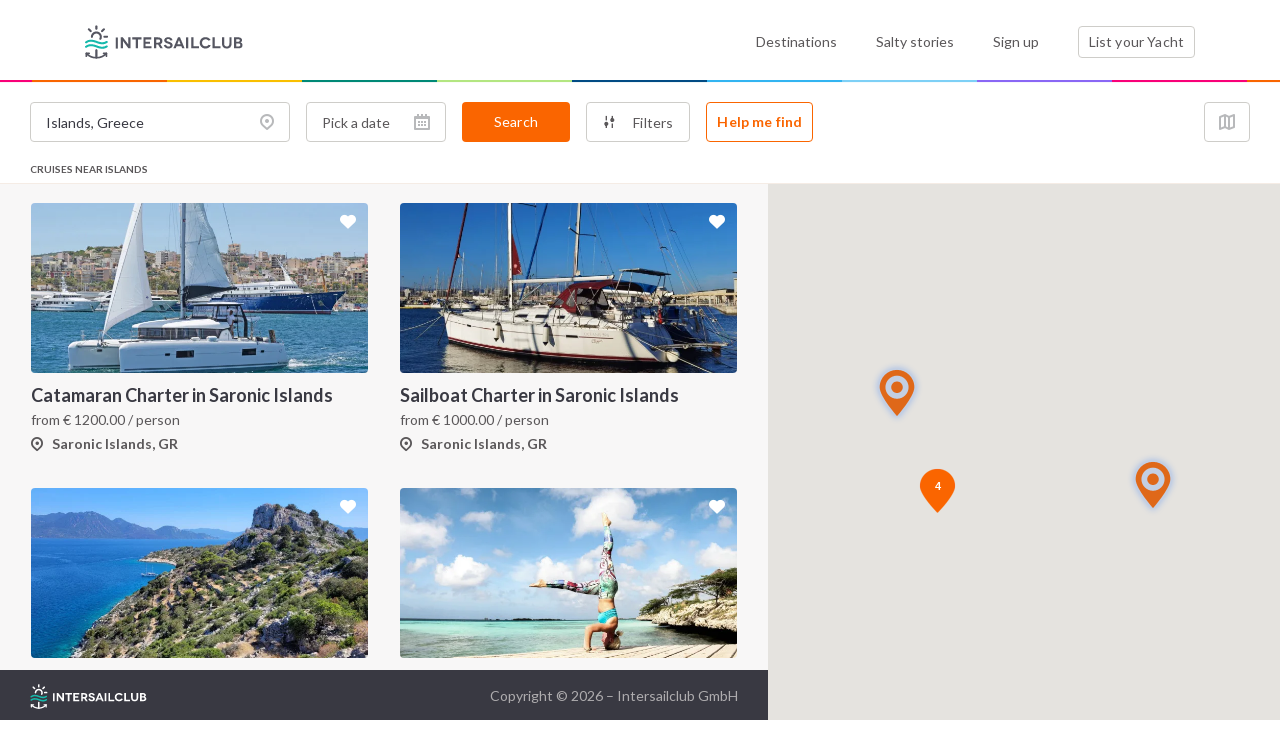

--- FILE ---
content_type: text/html; charset=UTF-8
request_url: https://intersailclub.com/cruises-near-Islands-Greece,3951.html
body_size: 12395
content:
<!DOCTYPE html>
<html lang="en" >

<head>
    <link rel="preconnect" href="https://d34638zy4ixwnu.cloudfront.net">
    <link rel="preconnect" href="https://fonts.googleapis.com">
    <link rel="preconnect" href="https://fonts.gstatic.com" crossorigin>
    <link rel="preconnect" href="https://www.googletagmanager.com" crossorigin>
    <link rel="preconnect" href="https://consent.cookiefirst.com" crossorigin>

    

    <title>Cruises near Islands - IntersailClub</title>
    <meta http-equiv="Content-Type" content="text/html; charset=UTF-8" >
<meta name="robots" content="index, follow" >
<meta name="googlebot" content="noodp" >
<meta name="description" content="Islands, Greece offers cruises, sailing trips, yacht and cabin charters with various prices and options to choose from by IntersailClub" >
    <meta name="viewport" content="width=device-width, initial-scale=1.0">
    <meta http-equiv="X-UA-Compatible" content="IE=edge,chrome=1">
    <meta name="google-site-verification" content="Yio-kNugZ4gnF3IjOboU4dXKyemk4lgRTAOPjj_A_Tc" />
    <meta name="google-site-verification" content="MTKmWWWmUo0b5UpPGeIeB4Y9mX_rIZqkIx79t-abliw" />
    <meta name="alexaVerifyID" content="xnZffTZyPUwtjeK6RTTQOp5A3YU" />

    <link
        href="https://fonts.googleapis.com/css2?family=Lato:ital,wght@0,300;0,400;0,700;0,900;1,400;1,700&display=swap"
        rel="stylesheet">
    <link rel="shortcut icon" href="/favicon.ico" />

    <link href="https://intersailclub.comcruises-near-Islands-Greece,3951.html" rel="canonical" >
<link href="//f.intersailclub.com/css/min/2829570c3564a3b7e6b8039b51a0f451.css" media rel="stylesheet" type="text/css" >

    <script>window.dataLayer = window.dataLayer || [];</script>
<script src='https://js.sentry-cdn.com/8553369a2c0b4c64888a9ca905f12d07.min.js' crossorigin="anonymous"></script>

<script>(function(w,d,s,l,i){w[l]=w[l]||[];w[l].push({'gtm.start':
        new Date().getTime(),event:'gtm.js'});var f=d.getElementsByTagName(s)[0],
    j=d.createElement(s),dl=l!='dataLayer'?'&l='+l:'';j.async=true;j.src=
    'https://www.googletagmanager.com/gtm.js?id='+i+dl;f.parentNode.insertBefore(j,f);
})(window,document,'script','dataLayer','GTM-5NNL3N');</script>


<script type="text/javascript">window["qfQueue"] = window["qfQueue"] || [];function qfReady(fn) { (typeof (qf) !== 'undefined') ? fn() : window["qfQueue"].push(fn) }let i18n = { };</script>
<script defer="defer" src="//f.intersailclub.com/js/min/56ecd3acdd94f00ae3523ff86b8d9d04.js"></script>

    

</head>

<body class="">

    
<noscript><iframe src="https://www.googletagmanager.com/ns.html?id=GTM-5NNL3N"
                  height="0" width="0" style="display:none;visibility:hidden"></iframe></noscript>


    <script type="text/javascript">//<![CDATA[
    function mapLoadedTrigger() {qfReady(function () {$('body').trigger('mapLoaded');});}function iscInit() {var iscMap = document.createElement("script");iscMap.src = "https://maps.googleapis.com/maps/api/js?key=AIzaSyCY6lZKUc_6YAhd5ws57Jzqs0vToQg5DBk&v=3.exp&libraries=geometry&callback=mapLoadedTrigger";iscMap.type = "text/javascript";document.body.appendChild(iscMap);}if (window.addEventListener) {window.addEventListener("load", iscInit, false);} else if (window.attachEvent) {window.attachEvent("onload", iscInit);} else { window.onload = iscInit }
//]]></script>

<script type="text/javascript">//<![CDATA[
qfReady(function () {qf.user.cookieName = 'iscu';qf.user.googleClientId = '860043428295-620oltqqd13sla2vttr96p88moquvk2p.apps.googleusercontent.com';qf.user.loginRedirectCookieName = 'iscurd';qf.config.filesDomain = '//d34638zy4ixwnu.cloudfront.net';qf.common.facebookAppId = '534083400038462';qf.common.facebookChannelUrl = '//intersailclub.com/channel.php';qf.common.recaptcha_public_key = '6LdyyPQSAAAAAFyBJz5zulmav29rHGxO5qnW95Xo';qf.common.isNewDesign = '1';qf.commonNewDesign.staticDomain = '//f.intersailclub.com/new-design';qf.common.stripePublicKey = 'pk_live_51HmzjRDjRle6rVjJ2gVQED7CK0OenfUzJRjT6O3TI9j4dCqdvgrmxNWRL40ApZXmUH9bBHtttGPKryCO3vkvvwzk002SEOPo1s';});
//]]></script>




    <header class="main--header header">
        <div class="container">
            <div class="row">
                <div class="col-6 col-md-3">
                    <a href="/" class="headerLogo">
                        <img src="//f.intersailclub.com/new-design/i/logo.svg" width="158" height="34" alt="INTERSAILCLUB"
                            class="logo--component">
                    </a>
                </div>
                <div class="col-6 d-md-none _text-right">
                    <button class="burger--menu mainNavToggler"></button>
                </div>
                <div class="col-md-9 static--elem _margined">
                    <div class="nav--content">
                        <nav class="main--nav">
                            <ul class="list">
                                <li class="item">
                                    <a href="/sailing-destinations.html"
                                        class="nav--link ">Destinations</a>
                                </li>
                                <li class="item">
                                    <a href="/blog/" class="nav--link">Salty stories</a>
                                </li>
                                <li class="item loginArea">
                                    <a href="" class="nav--link loginTrigger">
                                                                                    Sign up
                                        
                                    </a>
                                </li>
                                <li class="item logged " style="display: none">
                                </li>
                                <li class="item">
                                    <a href="/list-your-yacht.html"
                                        class="btn--component -bordered">List your Yacht <span
                                            class="boatCounter d-md-none"></span></a>
                                </li>
                            </ul>
                        </nav>
                    </div>
                </div>
            </div>
        </div>
    </header>

    <main>
        <div class="search--container _topmobilespace">
    <form method="get" action="/index/search" class="d-flex searchForm">
    <input type="hidden" name="page" value="1"/>
    <div class="filters--panel">
        <div class="d-md-flex">
            <div class="search">
                <label class="control--label d-none d-xxl-block">Search</label>

                <div class="d-md-flex">
                    <input type="hidden" name="tag_id" value="3951" />
                    <input type="hidden" name="ctn_id" value="0" />
                    <input type="hidden" name="adm_id" value="0" />

                    <div class="search--component -destination">
                        <input type="text" placeholder="Choose destination" name="destination"
                               class="form--control -sm -search destination autocomplete"
                               value="Islands, Greece">
                        <span class="icon">
                            <i class="icon-pin"></i>
                        </span>
                    </div>
                    <div class="d-flex">
                        <div class="search--component -date">
                            <input type="text" name="desktop_date" placeholder="Pick a date"
                                   class="form--control -sm -search mydates date d-none d-md-block"
                                   value="" data-target-name="date"/>
                            <input type="date" name="date"
                                   placeholder="Pick a date"
                                   class="form--control -sm -search d-md-none"
                                   value="" />
                            <span class="icon">
                                <i class="icon-calendar-2"></i>
                            </span>
                        </div>

                        <div class="search--component -btn">
                                <button type="submit" class="btn--component -secondary -fullwidth doSearchTrigger">
                                Search
                            </button>
                        </div>
                    </div>
                </div>
            </div>
            <div class="filters--container">
                <label class="control--label d-none d-xxl-block">Filters</label>
                <div class="d-flex">
                    <div class="filter--component d-none d-xxl-block">
                        <button type="button" class="btn--component -bordered -filter filtersToggler">
                            Price
                        </button>
                        <input type="hidden"  name="priceFrom" id="priceFrom" value="3">
                        <input type="hidden"  name="priceTo" id="priceTo" value="28000">
                        <div class="dropdown--component -price">
                            <div class="filters--category--group">
                                <label class="control--label">SELECT PRICE RANGE <span class="priceForChoiceText"></span></label>
<div class="range--slider">
    <div id="rangeSlider"></div>
    <div class="price">
        <span id="rangeSliderLowerValue"></span>
        -
        <span id="rangeSliderUpperValue"></span>
    </div>
</div>
<div class="dropdown--checkboxes--container">
            <div class="checkboxcontainer">
            <label for="choice_PERSON" class="travelwith--label -secondary">
                <input type="radio" id="choice_PERSON"
                       name="priceFor" value="PERSON"
                       checked
                       class="radioinput radioBtn" />
                <span class="checkmark"></span>

                <span class="icon icon-single"></span>
                <span class="text">Person</span>
                <span class="border"></span>
            </label>
        </div>
            <div class="checkboxcontainer">
            <label for="choice_BOAT" class="travelwith--label -secondary">
                <input type="radio" id="choice_BOAT"
                       name="priceFor" value="BOAT"
                       
                       class="radioinput radioBtn" />
                <span class="checkmark"></span>

                <span class="icon icon-sailboat"></span>
                <span class="text">Entire Boat</span>
                <span class="border"></span>
            </label>
        </div>
            <div class="checkboxcontainer">
            <label for="choice_CABIN" class="travelwith--label -secondary">
                <input type="radio" id="choice_CABIN"
                       name="priceFor" value="CABIN"
                       
                       class="radioinput radioBtn" />
                <span class="checkmark"></span>

                <span class="icon icon-cabin"></span>
                <span class="text">Cabin</span>
                <span class="border"></span>
            </label>
        </div>
    
</div>
                                <div class="filters--btn--container">
                                    <button type="button" class="link clearPriceFilterTrigger">
                                        Clear
                                    </button>
                                    <button type="button" class="link -highlighted applyPriceFilterTrigger">
                                        Apply
                                    </button>
                                </div>
                            </div>
                        </div>
                    </div>

                    <div class="filter--component d-none d-xxl-block">
                        <button type="button" class="btn--component -bordered -filter filtersToggler">
                            Boat type
                        </button>
                        <div class="dropdown--component">
                            <div class="filters--category--group">
    <label class="control--label">Main categories</label>
            <div class="checkbox--component -filters">
            <input id="boatTypeCategories_1" type="checkbox"
                   name="boatTypeCategories[]" value="1"
                   
                   class="input"/>
            <label for="boatTypeCategories_1" class="label">
                Sailboat
            </label>
        </div>
            <div class="checkbox--component -filters">
            <input id="boatTypeCategories_2" type="checkbox"
                   name="boatTypeCategories[]" value="2"
                   
                   class="input"/>
            <label for="boatTypeCategories_2" class="label">
                Motorboat
            </label>
        </div>
            <div class="checkbox--component -filters">
            <input id="boatTypeCategories_3" type="checkbox"
                   name="boatTypeCategories[]" value="3"
                   
                   class="input"/>
            <label for="boatTypeCategories_3" class="label">
                Luxury Boat
            </label>
        </div>
            <div class="checkbox--component -filters">
            <input id="boatTypeCategories_4" type="checkbox"
                   name="boatTypeCategories[]" value="4"
                   
                   class="input"/>
            <label for="boatTypeCategories_4" class="label">
                Catamaran
            </label>
        </div>
            <div class="checkbox--component -filters">
            <input id="boatTypeCategories_5" type="checkbox"
                   name="boatTypeCategories[]" value="5"
                   
                   class="input"/>
            <label for="boatTypeCategories_5" class="label">
                River Boat
            </label>
        </div>
            <div class="checkbox--component -filters">
            <input id="boatTypeCategories_6" type="checkbox"
                   name="boatTypeCategories[]" value="6"
                   
                   class="input"/>
            <label for="boatTypeCategories_6" class="label">
                Motor Yacht
            </label>
        </div>
            <div class="checkbox--component -filters">
            <input id="boatTypeCategories_7" type="checkbox"
                   name="boatTypeCategories[]" value="7"
                   
                   class="input"/>
            <label for="boatTypeCategories_7" class="label">
                Gulet
            </label>
        </div>
            <div class="checkbox--component -filters">
            <input id="boatTypeCategories_8" type="checkbox"
                   name="boatTypeCategories[]" value="8"
                   
                   class="input"/>
            <label for="boatTypeCategories_8" class="label">
                Small Ship
            </label>
        </div>
    
</div>
<div class="filters--category--group">
    <label class="control--label">DETAILED</label>
    
</div>

                        </div>
                    </div>

                    <div class="filter--component -sm d-none d-xxl-block">
                        <button type="button" class="btn--component -bordered -filter -icon filtersToggler">
                            <span class="icon-filters"></span>
                        </button>
                        <div class="dropdown--component">
                            <div class="filters--category--group">
            <label class="control--label">Cruise type</label>
    
            <div class="checkbox--component -filters">
            <input id="2" type="checkbox"
                   name="cruiseTypes[]" class="input"
                   
                   value="2"/>
            <label for="2" class="label">Special</label>
        </div>
            <div class="checkbox--component -filters">
            <input id="3" type="checkbox"
                   name="cruiseTypes[]" class="input"
                   
                   value="3"/>
            <label for="3" class="label">Deal</label>
        </div>
            <div class="checkbox--component -filters">
            <input id="4" type="checkbox"
                   name="cruiseTypes[]" class="input"
                   
                   value="4"/>
            <label for="4" class="label">Flotilla</label>
        </div>
    
</div>
                            <div class="filters--category--group">
            <label class="control--label">Crew</label>
    
            <div class="checkbox--component -filters">
            <input id="skipper" type="checkbox"
                   name="skipper" class="input simpleCheckboxChanger"
                   
                   value="1"/>
            <label for="skipper" class="label">Skipper</label>
        </div>
            <div class="checkbox--component -filters">
            <input id="chefOnBoard" type="checkbox"
                   name="chefOnBoard" class="input simpleCheckboxChanger"
                   
                   value="1"/>
            <label for="chefOnBoard" class="label">Cook</label>
        </div>
            <div class="checkbox--component -filters">
            <input id="extraCrew" type="checkbox"
                   name="extraCrew" class="input simpleCheckboxChanger"
                   
                   value="1"/>
            <label for="extraCrew" class="label">Extra crew</label>
        </div>
            <div class="checkbox--component -filters">
            <input id="bareBoat" type="checkbox"
                   name="bareBoat" class="input simpleCheckboxChanger"
                   
                   value="1"/>
            <label for="bareBoat" class="label">Bareboat</label>
        </div>
    
</div>
                            <div class="filters--category--group">
            <label class="control--label">Amenities</label>
    
            <div class="checkbox--component -filters">
            <input id="privateBathroom" type="checkbox"
                   name="privateBathroom" class="input simpleCheckboxChanger"
                   
                   value="1" />
            <label for="privateBathroom" class="label">Private bathroom</label>
        </div>
            <div class="checkbox--component -filters">
            <input id="airConditioning" type="checkbox"
                   name="airConditioning" class="input simpleCheckboxChanger"
                   
                   value="1" />
            <label for="airConditioning" class="label">Air conditioning</label>
        </div>
            <div class="checkbox--component -filters">
            <input id="scubaDiving" type="checkbox"
                   name="scubaDiving" class="input simpleCheckboxChanger"
                   
                   value="1" />
            <label for="scubaDiving" class="label">Scuba diving</label>
        </div>
    
</div>


                        </div>
                    </div>

                    <div class="all--filters--toggler d-xxl-none">
                        <span class="d-md-none counter--primary numberFilters">0</span>
                        <button type="button" class="btn--component -bordered -filter" data-toggle="modal" data-target="#showAllFilters">
                            <span class="icon-filters"></span>
                            <span class="all--filters--text">Filters</span>
                        </button>
                    </div>

                    <button type="button" class="btn--component -borderedsecondary checkItineraryAvailabilityTrigger d-none d-md-block" data-ask-availability="1">
                        Help me find
                    </button>
                </div>
            </div>
            <div class="close--map">
                <button type="button" class="btn--component -bordered -filter mapToggler d-none d-lg-block">
                    <span class="close--map--btn">
                        <span class="icon"><span class="icon-map"></span></span>
                        <span class="text">Close Map</span>
                    </span>
                </button>
            </div>
        </div>


        <div class="active--filters activeFilterContainer" style="display: none;">
            <div class="title">
               <label class="control--label _mb-0">Active filters</label>
            </div>
            <div class="activeFilterAppend">

            </div>
            <button type="button" class="clear--filters clearAllFilters">Clear all filters</button>
        </div>
    </div>

</form>

<div class="modal fade modal--component -mobilefullscreen" tabindex="-1" role="dialog" id="showAllFilters">
    <form method="get" action="/index/search" class="modalSearchForm">
        <div class="modal-dialog modal--dialog" role="document">
            <div class="modal-content modal--content">
                <div class="modal-header modal--header">
                    <div class="btnwrapper">
                        <button type="button" class="close modal--close--button -sm" data-dismiss="modal"
                                aria-label="Close">
                            <span aria-hidden="true">&times;</span>
                        </button>
                    </div>
                    <h5 class="modal-title modal--title">Filters</h5>
                </div>
                <div class="modal-body modal--body d-flex flex-column">

                    <div class="filters--list--container">
                        <button type="button" class="filters--category--toggler mobileFiltersBtn">Price</button>
                        <div class="filters" style="display: none;">
                            <label class="control--label">SELECT PRICE RANGE <span class="priceForChoiceText"></span></label>
<div class="range--slider">
    <div id="mobile-rangeSlider"></div>
    <div class="price">
        <span id="mobile-rangeSliderLowerValue"></span>
        -
        <span id="mobile-rangeSliderUpperValue"></span>
    </div>
</div>
<div class="dropdown--checkboxes--container">
            <div class="checkboxcontainer">
            <label for="mobile-choice_PERSON" class="travelwith--label -secondary">
                <input type="radio" id="mobile-choice_PERSON"
                       name="priceFor" value="PERSON"
                       checked
                       class="radioinput radioBtn" />
                <span class="checkmark"></span>

                <span class="icon icon-single"></span>
                <span class="text">Person</span>
                <span class="border"></span>
            </label>
        </div>
            <div class="checkboxcontainer">
            <label for="mobile-choice_BOAT" class="travelwith--label -secondary">
                <input type="radio" id="mobile-choice_BOAT"
                       name="priceFor" value="BOAT"
                       
                       class="radioinput radioBtn" />
                <span class="checkmark"></span>

                <span class="icon icon-sailboat"></span>
                <span class="text">Entire Boat</span>
                <span class="border"></span>
            </label>
        </div>
            <div class="checkboxcontainer">
            <label for="mobile-choice_CABIN" class="travelwith--label -secondary">
                <input type="radio" id="mobile-choice_CABIN"
                       name="priceFor" value="CABIN"
                       
                       class="radioinput radioBtn" />
                <span class="checkmark"></span>

                <span class="icon icon-cabin"></span>
                <span class="text">Cabin</span>
                <span class="border"></span>
            </label>
        </div>
    
</div>
                        </div>
                    </div>

                    <div class="filters--list--container">
                        <button type="button" class="filters--category--toggler mobileFiltersBtn">Boat type</button>
                        <div class="filters" style="display: none;">
                            <div class="filters--category--group">
    <label class="control--label">Main categories</label>
            <div class="checkbox--component -filters">
            <input id="mobile-boatTypeCategories_1" type="checkbox"
                   name="boatTypeCategories[]" value="1"
                   
                   class="input"/>
            <label for="mobile-boatTypeCategories_1" class="label">
                Sailboat
            </label>
        </div>
            <div class="checkbox--component -filters">
            <input id="mobile-boatTypeCategories_2" type="checkbox"
                   name="boatTypeCategories[]" value="2"
                   
                   class="input"/>
            <label for="mobile-boatTypeCategories_2" class="label">
                Motorboat
            </label>
        </div>
            <div class="checkbox--component -filters">
            <input id="mobile-boatTypeCategories_3" type="checkbox"
                   name="boatTypeCategories[]" value="3"
                   
                   class="input"/>
            <label for="mobile-boatTypeCategories_3" class="label">
                Luxury Boat
            </label>
        </div>
            <div class="checkbox--component -filters">
            <input id="mobile-boatTypeCategories_4" type="checkbox"
                   name="boatTypeCategories[]" value="4"
                   
                   class="input"/>
            <label for="mobile-boatTypeCategories_4" class="label">
                Catamaran
            </label>
        </div>
            <div class="checkbox--component -filters">
            <input id="mobile-boatTypeCategories_5" type="checkbox"
                   name="boatTypeCategories[]" value="5"
                   
                   class="input"/>
            <label for="mobile-boatTypeCategories_5" class="label">
                River Boat
            </label>
        </div>
            <div class="checkbox--component -filters">
            <input id="mobile-boatTypeCategories_6" type="checkbox"
                   name="boatTypeCategories[]" value="6"
                   
                   class="input"/>
            <label for="mobile-boatTypeCategories_6" class="label">
                Motor Yacht
            </label>
        </div>
            <div class="checkbox--component -filters">
            <input id="mobile-boatTypeCategories_7" type="checkbox"
                   name="boatTypeCategories[]" value="7"
                   
                   class="input"/>
            <label for="mobile-boatTypeCategories_7" class="label">
                Gulet
            </label>
        </div>
            <div class="checkbox--component -filters">
            <input id="mobile-boatTypeCategories_8" type="checkbox"
                   name="boatTypeCategories[]" value="8"
                   
                   class="input"/>
            <label for="mobile-boatTypeCategories_8" class="label">
                Small Ship
            </label>
        </div>
    
</div>
<div class="filters--category--group">
    <label class="control--label">DETAILED</label>
    
</div>

                        </div>
                    </div>

                    <div class="filters--list--container">
                        <button type="button" class="filters--category--toggler mobileFiltersBtn">Cruise type</button>
                        <div class="filters" style="display: none;">
                            <div class="filters--category--group">
    
            <div class="checkbox--component -filters">
            <input id="mobile-2" type="checkbox"
                   name="cruiseTypes[]" class="input"
                   
                   value="2"/>
            <label for="mobile-2" class="label">Special</label>
        </div>
            <div class="checkbox--component -filters">
            <input id="mobile-3" type="checkbox"
                   name="cruiseTypes[]" class="input"
                   
                   value="3"/>
            <label for="mobile-3" class="label">Deal</label>
        </div>
            <div class="checkbox--component -filters">
            <input id="mobile-4" type="checkbox"
                   name="cruiseTypes[]" class="input"
                   
                   value="4"/>
            <label for="mobile-4" class="label">Flotilla</label>
        </div>
    
</div>
                        </div>
                    </div>

                    <div class="filters--list--container">
                        <button type="button" class="filters--category--toggler mobileFiltersBtn">Crew</button>
                        <div class="filters" style="display: none;">
                            <div class="filters--category--group">
    
            <div class="checkbox--component -filters">
            <input id="mobile-skipper" type="checkbox"
                   name="skipper" class="input simpleCheckboxChanger"
                   
                   value="1"/>
            <label for="mobile-skipper" class="label">Skipper</label>
        </div>
            <div class="checkbox--component -filters">
            <input id="mobile-chefOnBoard" type="checkbox"
                   name="chefOnBoard" class="input simpleCheckboxChanger"
                   
                   value="1"/>
            <label for="mobile-chefOnBoard" class="label">Cook</label>
        </div>
            <div class="checkbox--component -filters">
            <input id="mobile-extraCrew" type="checkbox"
                   name="extraCrew" class="input simpleCheckboxChanger"
                   
                   value="1"/>
            <label for="mobile-extraCrew" class="label">Extra crew</label>
        </div>
            <div class="checkbox--component -filters">
            <input id="mobile-bareBoat" type="checkbox"
                   name="bareBoat" class="input simpleCheckboxChanger"
                   
                   value="1"/>
            <label for="mobile-bareBoat" class="label">Bareboat</label>
        </div>
    
</div>
                        </div>
                    </div>

                    <div class="filters--list--container">
                        <button type="button" class="filters--category--toggler mobileFiltersBtn">Amenities</button>
                        <div class="filters" style="display: none;">
                            <div class="filters--category--group">
    
            <div class="checkbox--component -filters">
            <input id="mobile-privateBathroom" type="checkbox"
                   name="privateBathroom" class="input simpleCheckboxChanger"
                   
                   value="1" />
            <label for="mobile-privateBathroom" class="label">Private bathroom</label>
        </div>
            <div class="checkbox--component -filters">
            <input id="mobile-airConditioning" type="checkbox"
                   name="airConditioning" class="input simpleCheckboxChanger"
                   
                   value="1" />
            <label for="mobile-airConditioning" class="label">Air conditioning</label>
        </div>
            <div class="checkbox--component -filters">
            <input id="mobile-scubaDiving" type="checkbox"
                   name="scubaDiving" class="input simpleCheckboxChanger"
                   
                   value="1" />
            <label for="mobile-scubaDiving" class="label">Scuba diving</label>
        </div>
    
</div>


                        </div>
                    </div>

                    <div class="filters--modal--btns">
                        <button type="button" class="link--component cancelModalFilters">
                            Cancel
                        </button>
                        <button type="button" class="btn--component -secondary -inmodal applyModalFilters">
                            Apply filters
                        </button>
                    </div>

                </div>
            </div>
        </div>
    </form>
</div>

</div>
<div>
            <h1 id="searchHeader" class="control--label" style="margin-left: 30px">Cruises near Islands</h1>
    
</div>
<div class="cruises--list--bg">
    <div class="cruises--list--container">
        <div class="cruises--list cruseListScrollContainer">
            <div class="results">
                <div class="cruisesList row resultContainerAppend">
                    




    <div class="single--cruise--box">
                    



<a
		class="cruises--list--block cruiseBlock  Model_Cruise_Itinerary-1667 itineraryList normal"
		target="_blank" href="/yacht-cabin-charter/catamaran-charter-in-saronic-islands,1667.html"
		data-color="#"
		data-id="1667"
		data-track="wlkfFqouoCx|Zrcv@f\\jn@rnHb|LzQ`i@d}Dx~DfrFvgZ`Eguh@jSg{A|Qa]lzBcpAt{L~oDkfBs{QtjFsvF|z@kcAtuL}kAd~Tr_d@drFrw]fhDnrEi}Fith@{{Yov_@}uLjlAyhHp|Hcuf@a_Okt[mwZ"
		data-lat="37.5875850"
		data-lng="23.4373600"
		data-title="Catamaran Charter in Saronic Islands"
		data-selector="Model_Cruise_Itinerary-1667"
		data-itemType="Itinerary"
		data-supplier-id="312"
		data-supplier="Istion"
		data-location="Saronic Islands, GR"
		data-length="7"
		data-boat-type="Catamaran"
		data-price="1200.00" 
		
>
	<div class="cruises--tag">
			        
	        
	        
		
	</div>
	<button type="button" class="favorite--cruise loginTrigger favouriteTrigger" data-itn-id="1667" ></button>
	<div class="imgcontainer" style="background-image: url('//d34638zy4ixwnu.cloudfront.net/layouts/6/5/5/655979b918e5ff05a61f0d8771c2c825-ea572-fill-660-440.jpeg');">
		<div class="cruise--details">
							<div class="details">
					<span class="icon-sailboat"></span>
					<span class="text">
						Catamaran
					</span>
				</div>
				<div class="details">
					<span class="icon-calendar-2"></span>
					<span class="text">
						7 days trip
					</span>
				</div>
			
		</div>
	</div>
	<div class="textbox">
		<h2 class="title">Catamaran Charter in Saronic Islands</h2>
		<div class="cost">
			
	        


						from  <span class="eur">€</span> <span>1200.00</span> / person   
			
		</div>
		<div class="location">
			<span class="icon-pin"></span>
			<span class="text">Saronic Islands, GR</span>
		</div>
	</div>





</a>
        
    </div>
    
    
    <div class="single--cruise--box">
                    



<a
		class="cruises--list--block cruiseBlock  Model_Cruise_Itinerary-1808 itineraryList normal"
		target="_blank" href="/yacht-cabin-charter/catamaran-charter-in-saronic-islands,1808.html"
		data-color="#"
		data-id="1808"
		data-track="wlkfFqouoCzkZrcv@dm@jn@hiGpqMpz@p|AxyDzuBfrFvgZ}Zguh@rLasCtz@uaB`hCl]t{LdxB_tB}vOtjFsvF|z@kcA|pMotA|bTdhd@drFrw]|uDtaGyzH}qg@ivXcfc@oaLljB_sHp|Hcuf@a_Okt[mwZ"
		data-lat="37.5864921"
		data-lng="23.4335834"
		data-title="Sailboat Charter in Saronic Islands"
		data-selector="Model_Cruise_Itinerary-1808"
		data-itemType="Itinerary"
		data-supplier-id="425"
		data-supplier="Paralos Yachts"
		data-location="Saronic Islands, GR"
		data-length="14"
		data-boat-type="Sailboat"
		data-price="1000.00" 
		
>
	<div class="cruises--tag">
			        
	        
	        
		
	</div>
	<button type="button" class="favorite--cruise loginTrigger favouriteTrigger" data-itn-id="1808" ></button>
	<div class="imgcontainer" style="background-image: url('//d34638zy4ixwnu.cloudfront.net/layouts/4/4/d/44d036413e6c67b0e7ed463df95aa77a-b02a2-fill-660-440.jpg');">
		<div class="cruise--details">
							<div class="details">
					<span class="icon-sailboat"></span>
					<span class="text">
						Sailboat
					</span>
				</div>
				<div class="details">
					<span class="icon-calendar-2"></span>
					<span class="text">
						14 days trip
					</span>
				</div>
			
		</div>
	</div>
	<div class="textbox">
		<h2 class="title">Sailboat Charter in Saronic Islands</h2>
		<div class="cost">
			
	        


						from  <span class="eur">€</span> <span>1000.00</span> / person   
			
		</div>
		<div class="location">
			<span class="icon-pin"></span>
			<span class="text">Saronic Islands, GR</span>
		</div>
	</div>





</a>
        
    </div>
    
    
    <div class="single--cruise--box">
                    



<a
		class="cruises--list--block cruiseBlock  Model_Cruise_Itinerary-1840 itineraryList normal"
		target="_blank" href="/yacht-cabin-charter/gulet-cabin-charter-in-greek-waters-in-the-saron,1840.html"
		data-color="#"
		data-id="1840"
		data-track="uqufFwvknCz_AbzD`Dh}Fsb@fp@}gBq|Bv^vaBnD`{@nb@pxAxb[fmW`r[hhV_Kiac@`vE_gK|fCq_BlzPe_@ltBvg@}kBglA__ScT_~MlxIgwAcsOifAnyCu~D~eBalYtfBa{Ee_@cpEmkP"
		data-lat="37.7407271"
		data-lng="23.3235318"
		data-title="Gulet Cabin Charter in Greek waters in the Saronic Islands"
		data-selector="Model_Cruise_Itinerary-1840"
		data-itemType="Itinerary"
		data-supplier-id="433"
		data-supplier="Beyond Blue Sailing"
		data-location="Saronic Islands, GR"
		data-length="7"
		data-boat-type="Gulet"
		data-price="1780.00" 
		
>
	<div class="cruises--tag">
			        
	        
	        
		
	</div>
	<button type="button" class="favorite--cruise loginTrigger favouriteTrigger" data-itn-id="1840" ></button>
	<div class="imgcontainer" style="background-image: url('//d34638zy4ixwnu.cloudfront.net/layouts/5/5/f/55fd42351e32af472aff69774b141299-01870-fill-660-440.jpg');">
		<div class="cruise--details">
							<div class="details">
					<span class="icon-sailboat"></span>
					<span class="text">
						Gulet
					</span>
				</div>
				<div class="details">
					<span class="icon-calendar-2"></span>
					<span class="text">
						7 days trip
					</span>
				</div>
			
		</div>
	</div>
	<div class="textbox">
		<h2 class="title">Gulet Cabin Charter in Greek waters in the Saronic Islands</h2>
		<div class="cost">
			
	        


						from  <span class="eur">€</span> <span>1780.00</span> / person   
			
		</div>
		<div class="location">
			<span class="icon-pin"></span>
			<span class="text">Saronic Islands, GR</span>
		</div>
	</div>





</a>
        
    </div>
    
    
    <div class="single--cruise--box">
                    



<a
		class="cruises--list--block cruiseBlock  Model_Cruise_Itinerary-1937 itineraryList normal"
		target="_blank" href="/yacht-cabin-charter/find-harmony-in-greece-yoga-sailing-retreat-n,1937.html"
		data-color="#"
		data-id="1937"
		data-track="_bmfFgssoCho]bju@~sJx{Ijb[y~U~qE}lEbiPyfC|fS~kb@~aJ`wM`eE|oUotIioF}xH_{KhZ{~IoSku[a~Cs_HaxKw_C_wNrnByzF`iGu~HvtLuzMy~Tocl@uia@"
		data-lat="37.5820137"
		data-lng="23.4316861"
		data-title="Find Harmony in Greece: Yoga &amp; Sailing Retreat near Athens (Saronic Islands)"
		data-selector="Model_Cruise_Itinerary-1937"
		data-itemType="Itinerary"
		data-supplier-id="256"
		data-supplier="Intersailclub GmbH-"
		data-location="Saronic Islands, GR"
		data-length="7"
		data-boat-type="Catamaran"
		data-price="1380.00" 
		
>
	<div class="cruises--tag">
			        
	        
	        
		
	</div>
	<button type="button" class="favorite--cruise loginTrigger favouriteTrigger" data-itn-id="1937" ></button>
	<div class="imgcontainer" style="background-image: url('//d34638zy4ixwnu.cloudfront.net/layouts/c/9/c/c9c48d5b0b56aa480e8ff2d1766519fc-eb869-fill-660-440.jpg');">
		<div class="cruise--details">
							<div class="details">
					<span class="icon-sailboat"></span>
					<span class="text">
						Catamaran
					</span>
				</div>
				<div class="details">
					<span class="icon-calendar-2"></span>
					<span class="text">
						7 days trip
					</span>
				</div>
			
		</div>
	</div>
	<div class="textbox">
		<h2 class="title">Find Harmony in Greece: Yoga & Sailing Retreat near Athens (Saronic Islands)</h2>
		<div class="cost">
			
	        


						from  <span class="eur">€</span> <span>1380.00</span> / person   
			
		</div>
		<div class="location">
			<span class="icon-pin"></span>
			<span class="text">Saronic Islands, GR</span>
		</div>
	</div>





</a>
        
    </div>
    
    
    <div class="single--cruise--box">
                    



<a
		class="cruises--list--block cruiseBlock  Model_Cruise_Itinerary-2036 itineraryList normal"
		target="_blank" href="/yacht-cabin-charter/sailboat-charter-in-saronic-islands-from-athens,2036.html"
		data-color="#"
		data-id="2036"
		data-track="wlkfFqouoCzkZrcv@dm@jn@hiGpqMpz@p|AxyDzuBfrFvgZ}Zguh@rLasCtz@uaB`hCl]t{LdxB_tB}vOtjFsvF|z@kcA|pMotA|bTdhd@drFrw]|uDtaGyzH}qg@ivXcfc@oaLljB_sHp|Hcuf@a_Okt[mwZ"
		data-lat="37.5864921"
		data-lng="23.4335834"
		data-title="Sailboat Charter in Saronic Islands from Athens"
		data-selector="Model_Cruise_Itinerary-2036"
		data-itemType="Itinerary"
		data-supplier-id="493"
		data-supplier="SailWays"
		data-location="Saronic Islands, GR"
		data-length="7"
		data-boat-type="Sailboat"
		data-price="0.00" 
		
>
	<div class="cruises--tag">
			        
	        <div class="tag -deal">deal</div>
	        
		
	</div>
	<button type="button" class="favorite--cruise loginTrigger favouriteTrigger" data-itn-id="2036" ></button>
	<div class="imgcontainer" style="background-image: url('//d34638zy4ixwnu.cloudfront.net/layouts/c/7/c/c7c7004f8853d992915e6700bde3c6e4-b4c25-fill-660-440.jpg');">
		<div class="cruise--details">
							<div class="details">
					<span class="icon-sailboat"></span>
					<span class="text">
						Sailboat
					</span>
				</div>
				<div class="details">
					<span class="icon-calendar-2"></span>
					<span class="text">
						7 days trip
					</span>
				</div>
			
		</div>
	</div>
	<div class="textbox">
		<h2 class="title">Sailboat Charter in Saronic Islands from Athens</h2>
		<div class="cost">
			
	        


			
		</div>
		<div class="location">
			<span class="icon-pin"></span>
			<span class="text">Saronic Islands, GR</span>
		</div>
	</div>





</a>
        
    </div>
    
    
    <div class="single--cruise--box">
                    



<a
		class="cruises--list--block cruiseBlock  Model_Cruise_Itinerary-1310 itineraryList normal"
		target="_blank" href="/yacht-cabin-charter/catamaran-adventure-in-the-saronic-gulf-greece,1310.html"
		data-color="#"
		data-id="1310"
		data-track="_bmfFgssoCho]bju@~sJx{Ijb[y~U~qE}lEbiPyfC|fS~kb@~aJ`wM`eE|oUotIioF}xH_{KhZ{~IoSku[a~Cs_HaxKw_C_wNrnByzF`iGu~HvtLuzMy~Tocl@uia@"
		data-lat="37.5820137"
		data-lng="23.4316861"
		data-title="Saronic Gulf Catamaran: by the Cabin Charter in Greece "
		data-selector="Model_Cruise_Itinerary-1310"
		data-itemType="Itinerary"
		data-supplier-id="256"
		data-supplier="Intersailclub GmbH-"
		data-location="Saronic Islands, GR"
		data-length="7"
		data-boat-type="Catamaran"
		data-price="1200.00" 
		
>
	<div class="cruises--tag">
			        
	        
	        
		
	</div>
	<button type="button" class="favorite--cruise loginTrigger favouriteTrigger" data-itn-id="1310" ></button>
	<div class="imgcontainer" style="background-image: url('//d34638zy4ixwnu.cloudfront.net/layouts/3/2/8/328c3680a737d567ed701c4b7fb80c72-7dcdd-fill-660-440.jpg');">
		<div class="cruise--details">
							<div class="details">
					<span class="icon-sailboat"></span>
					<span class="text">
						Catamaran
					</span>
				</div>
				<div class="details">
					<span class="icon-calendar-2"></span>
					<span class="text">
						7 days trip
					</span>
				</div>
			
		</div>
	</div>
	<div class="textbox">
		<h2 class="title">Saronic Gulf Catamaran: by the Cabin Charter in Greece </h2>
		<div class="cost">
			
	        


						from  <span class="eur">€</span> <span>1200.00</span> / person   
			
		</div>
		<div class="location">
			<span class="icon-pin"></span>
			<span class="text">Saronic Islands, GR</span>
		</div>
	</div>





</a>
        
    </div>
    
    
    <div class="single--cruise--box">
                    



<a
		class="cruises--list--block cruiseBlock  Model_Cruise_Itinerary-1409 itineraryList normal"
		target="_blank" href="/yacht-cabin-charter/catamaran-cabin-charter-in-saronic-islands,1409.html"
		data-color="#"
		data-id="1409"
		data-track="s|dfFwsyoCtvk@m|h@`tWuxaAfaBuksB~hz@rakAe~RzhWn}I|xhFswMkh_@gbG{nb@q`cBwlh@"
		data-lat="37.5404300"
		data-lng="24.0264550"
		data-title="Catamaran Cabin Charter in Saronic Islands"
		data-selector="Model_Cruise_Itinerary-1409"
		data-itemType="Itinerary"
		data-supplier-id="332"
		data-supplier="Navigare Yachting"
		data-location="Saronic Islands, GR"
		data-length="7"
		data-boat-type="Catamaran"
		data-price="1630.00" 
		
>
	<div class="cruises--tag">
			        
	        
	        
		
	</div>
	<button type="button" class="favorite--cruise loginTrigger favouriteTrigger" data-itn-id="1409" ></button>
	<div class="imgcontainer" style="background-image: url('//d34638zy4ixwnu.cloudfront.net/layouts/5/a/8/5a8ad753d18af0911f1cdae5b82f3128-4fa14-fill-660-440.jpg');">
		<div class="cruise--details">
							<div class="details">
					<span class="icon-sailboat"></span>
					<span class="text">
						Catamaran
					</span>
				</div>
				<div class="details">
					<span class="icon-calendar-2"></span>
					<span class="text">
						7 days trip
					</span>
				</div>
			
		</div>
	</div>
	<div class="textbox">
		<h2 class="title">Catamaran Cabin Charter in Saronic Islands</h2>
		<div class="cost">
			
	        


						from  <span class="eur">€</span> <span>1630.00</span> / person   
			
		</div>
		<div class="location">
			<span class="icon-pin"></span>
			<span class="text">Saronic Islands, GR</span>
		</div>
	</div>





</a>
        
    </div>
    
    


                </div>
            </div>
            <div class="search--pagination searchPagination">
                <div class="append">
                        

                </div>
                <div class="col-12">
                    <div class="preloader--blocks preLoaderPagination" style="display: none;">
                        <span class="loader"><span></span></span>
                    </div>
                </div>
            </div>
            <div class="search--footer">
                
<footer class="main--footer">
    <div class="container">
        <div class="row">
            <div class="col-lg-7">
                <div class="nav--block">
                    <h5 class="header--h5">Intersail Club</h5>
                    <ul class="footer--nav--list">
                        <li class="item">
                            <a href="/meet-intersailclub-crew.html" class="footer--nav--link">About us</a>
                        </li>
                        <li class="item">
                            <a href="/sailing-destinations.html" class="footer--nav--link">Destinations</a>
                        </li>
                        <li class="item">
                            <a href="/blog/" class="footer--nav--link">Salty stories</a>
                        </li>
                        <li class="item">
                            <a href="/how-it-works.html" class="footer--nav--link">How it works</a>
                        </li>
                        <li class="item">
                            <a href="/all-cruises.html?cruiseTypes%5B0%5D=3" class="footer--nav--link">Sailing trips</a>
                        </li>
                    </ul>
                </div>
                <div class="nav--block">
                    <h5 class="header--h5">company</h5>
                    <ul class="footer--nav--list">
                        <li class="item">
                            <a href="/terms-and-conditions.html" class="footer--nav--link">Terms of Service</a>
                        </li>
                        <li class="item">
                            <a href="/privacy-policy.html" class="footer--nav--link">Privacy Policy</a>
                        </li>
                        <li class="item">
                            <a href="/cookie-privacy-policy.html" class="footer--nav--link">Cookie Policy</a>
                        </li>
                    </ul>
                </div>
                <div class="nav--block">
                    <h5 class="header--h5 _mobilemargin">contact us</h5>
                    <ul class="footer--nav--list">
                        <li class="item">
                            <a href="/faq.html" class="footer--nav--link">FAQ</a>
                        </li>
                        <li class="item">
                            <a href="/contact.html" class="footer--nav--link">Contact us</a>
                        </li>
                        <li class="item">

                            <a href="tel:393913795746" class="footer--nav--link"><br />Infoline:<br/>
                                <span class="phone">
                                    <span class="icon-phone"></span>
                                    <span class="medium">+39 391 379 5746</span>
                                </span>
                            </a>
                        </li>
                    </ul>
                </div>
            </div>

            <div class="col-lg-5 socialLinks">
                <div class="spacer--sm d-lg-none"></div>
                <h5 class="header--h5">follow us:</h5>
                <ul class="footer--nav--list -inline-items">
                    <li class="item">
                        <a href="https://instagram.com/intersailclub" title="IntersailClub Instagram" class="footer--nav--link" rel="nofollow" target="_blank">
                            <span class="icon">
                                <span class="icon-instagram"></span>
                            </span>
                        </a>
                    </li>
                    <li class="item">
                        <a href="https://twitter.com/intersailclub" title="IntersailClub Twitter" class="footer--nav--link" rel="nofollow" target="_blank">
                            <span class="icon -twitter">
                                <span class="icon-twitter"></span>
                            </span>
                        </a>
                    </li>
                    <li class="item">
                        <a href="https://www.linkedin.com/company/intersailclub/" class="footer--nav--link" rel="nofollow" target="_blank">
                            <span class="icon">
                                <span class="icon-linkedin"></span>
                            </span>
                        </a>
                    </li>
                    <li class="item">
                        <a href="https://www.youtube.com/user/IntersailClub" title="IntersailClub Youtube channel" class="footer--nav--link" rel="nofollow" target="_blank">
                            <span class="icon">
                                <span class="icon-youtube"></span>
                            </span>
                        </a>
                    </li>
                    <li class="item">
                        <a href="https://vimeo.com/intersailclub" title="IntersailClub on Vimeo" class="footer--nav--link" rel="nofollow" target="_blank">
                            <span class="icon">
                                <span class="icon-vimeo"></span>
                            </span>
                        </a>
                    </li>
                    <li class="item">
                        <a href="https://www.facebook.com/intersailclub" title="IntersailClub on Facebook" class="footer--nav--link" rel="nofollow" target="_blank">
                            <span class="icon">
                                <span class="icon-facebook"></span>
                            </span>
                        </a>
                    </li>
                    <li class="item">
                        <a href="https://www.pinterest.com/intersail/" title="IntersailClub Pinterest" class="footer--nav--link" rel="nofollow" target="_blank">
                            <span class="icon -pinterest">
                                <span class="icon-pinterest"></span>
                            </span>
                        </a>
                    </li>
                </ul>
            </div>
        </div>

        <div class="spacer--lg"></div>

        <div class="row">
            <div class="col-6">
                <a href="/" class="footerLogo">
                    <img data-src="//f.intersailclub.com/new-design/i/logo_white.svg" alt="INTERSAILCLUB" width="158" height="34" class="logo--component lazy">
                </a>
            </div>
            <div class="col-6 _text-right">
                <p class="copyright--component">Copyright &#169; 2026 – Intersailclub GmbH</p>
            </div>
        </div>
    </div>
</footer>
            </div>
        </div>
        <div class="search--map--container">
            <div id="loaderMap">
                <div class="loader"><span></span></div>
            </div>
            <div class="zoom">
                <button type="button" class="btn--component -secondary -filter" id="trackZoomOut" style="display:none;">Exit zoom</button>
            </div>
            <div id="map" class="map"></div>
        </div>
    </div>
</div>

<div class="checkAvailabilitySteps">
    <form action="/api/make-inquiry" method="post">
        <div class="modal fade modal--component -mobilefullscreen" tabindex="-1" role="dialog" id="checkAvailabilityStep1" data-step="1">
    <div class="modal-dialog modal-lg modal--dialog -checkavailability" role="document">
        <div class="modal-content modal--content -checkavailability">
            <div class="modal-header modal--header">
                <div class="btnwrapper">
                    <button type="button" class="modal--close--button" data-dismiss="modal" aria-label="Close">
                      <span aria-hidden="true">&times;</span>
                    </button>
                </div>
                <h5 class="modal-title modal--title">Plan your trip</h5>
            </div>
            <div class="modal-body modal--body -checkavailability">
                <div class="modal--first--step">
                    <div class="calendarType">
                        <label class="calendar--type">
                            <input type="checkbox" name="cin_calendar_type" value="standard" id="calendar-type" class="calendarTypeSwitch">
                            <span class="slider"><span class="label">Calendar</span><span class="label">I'm flexible</span></span>
                        </label>
                    </div>
                </div>
                <div class="flexibleOption" style="display:none">
                    <div class="modal--first--step">
                        <div class="flexible" style="width: 100%">
                            <select name="cin_flexible_in" id="flexibleChoiceOfMonths" multiple style="display: none;">

                            </select>
                            <div id="flexibleChoiceOfMonthsSlider" class="flexible--months">

                            </div>
                        </div>
                    </div>
                    <div class="modal--first--step">
                        <div class="picklength">
                            <label class="label">Cruise length</label>
                            <div class="dates--margin">
                                <div class="item">
                                    <input type="radio" id="day_tour_f" name="cin_cruise_length_f" value="1" class="varietyInput">
                                    <label for="day_tour_f">Day tour</label>
                                </div>
                                <div class="item">
                                    <input type="radio" id="week_cruise_f" name="cin_cruise_length_f" value="7" class="varietyInput -checked" checked>
                                    <label for="week_cruise_f">Week cruise</label>
                                </div>
                                <div class="item">
                                    <input type="radio" id="custom_length_f" name="cin_cruise_length_f" value="0" class="varietyInput">
                                    <label for="custom_length_f" class="customLength">Custom length<span class="hidden">:&nbsp;<input type="number" class="number--input" name="cin_cruise_length_custom_f" value="10" min="1" max="999" step="1"/>&nbsp;days</span></label>
                                </div>
                            </div>
                        </div>
                    </div>
                </div>
                <div class="calendarOption">
                    <div class="modal--first--step">
                        <div class="pickdate">
                            <label for="modalDatepickerFrom" class="label">Starting date</label>
                            <div class="form--group -inmodal">
                                <input name="cin_start_at" type="text" class="form--control -checkavailability _padding-sm" id="modalDatepickerFrom" placeholder="Pick a date" readonly="readonly">
                                <span class="icon -sm">
                                    <span class="icon-calendar"></span>
                                </span>
                            </div>
                        </div>
                        <div class="vectorOfDates">
                            <label class="label">How flexible is your date?</label>
                            <div class="dates--margin">
                                <div class="item">
                                    <input type="radio" id="one_day" name="cin_vector_of_dates" value="1" class="varietyInput">
                                    <label for="one_day">&PlusMinus; 1 day</label>
                                </div>
                                <div class="item">
                                    <input type="radio" id="three_days" name="cin_vector_of_dates" value="3" class="varietyInput">
                                    <label for="three_days">&PlusMinus; 3 days</label>
                                </div>
                                <div class="item">
                                    <input type="radio" id="seven_days" name="cin_vector_of_dates" value="7" class="varietyInput">
                                    <label for="seven_days">&PlusMinus; 7 days</label>
                                </div>
                            </div>

                        </div>
                    </div>
                    <div class="modal--first--step">
                        <div class="picklength">
                            <label class="label">Cruise length</label>
                            <div class="dates--margin">
                                <div class="item">
                                    <input type="radio" id="day_tour" name="cin_cruise_length" value="1" class="varietyInput">
                                    <label for="day_tour">Day tour</label>
                                </div>
                                <div class="item">
                                    <input type="radio" id="week_cruise" name="cin_cruise_length" value="7" class="varietyInput -checked" checked>
                                    <label for="week_cruise">Week cruise</label>
                                </div>
                                <div class="item">
                                    <input type="radio" id="custom_length" name="cin_cruise_length" value="0" class="varietyInput">
                                    <label for="custom_length" class="customLength">Custom length<span class="hidden">:&nbsp;<input type="number" class="number--input" name="cin_cruise_length_custom" value="10" min="1" max="999" step="1" />&nbsp;days</span></label>
                                </div>
                            </div>
                        </div>
                    </div>
                </div>
            </div>
            <div class="modal-footer modal--footer -checkavailability">
                <button type="button" class="modal--button -prev -disabled" data-dismiss="modal">
                    <span class="icon icon-tail -left"></span>Prev
                </button>
                <div class="steps--info">1st of 3 steps</div>
                <button type="button" class="modal--button -highlighted nextStepTrigger">Next
                    <span class="icon icon-tail"></span>
                </button>
              </div>
        </div>
    </div>

</div>

        <div class="modal fade modal--component -mobilefullscreen" tabindex="-1" role="dialog" id="checkAvailabilityStep2" data-step="2">
    <div class="modal-dialog modal--dialog modal-lg -checkavailability" role="document">
        <div class="modal-content modal--content -checkavailability">
            <div class="modal-header modal--header">
                <div class="btnwrapper">
                    <button type="button" class="close modal--close--button" data-dismiss="modal" aria-label="Close">
                      <span aria-hidden="true">&times;</span>
                    </button>
                </div>
                <h5 class="modal-title modal--title">Do you travel with:</h5>

            </div>
            <div class="modal-body modal--body -secondstep">
                <div class="modal--second--step">
                    <div class="travelradio">
                        <label for="choice_1" class="travelwith--label -secondarycolor">
                            <input type="checkbox" id="choice_1" name="cin_travel_with_couple" value="couple" class="radioinput radioBtn">
                            <span class="checkmark"></span>
                            <span class="icon icon-couple"></span>
                            <span class="text">Couple</span>
                            <span class="border"></span>
                        </label>
                    </div>
                    <div class="travelradio">
                        <label for="choice_2" class="travelwith--label -secondarycolor">
                            <input type="checkbox" id="choice_2" name="cin_travel_alone" value="alone" class="radioinput radioBtn">
                            <span class="checkmark"></span>
                            <span class="icon icon-alone"></span>
                            <span class="text">Single traveler</span>
                            <span class="border"></span>
                        </label>
                    </div>
                    <div class="travelradio">
                        <label for="choice_3" class="travelwith--label -secondarycolor">
                            <input type="checkbox" id="choice_3" name="cin_travel_with_family" value="family" class="radioinput radioBtn">
                            <span class="checkmark"></span>
                            <span class="icon icon-family"></span>
                            <span class="text">Family</span>
                            <span class="border"></span>
                        </label>
                        <div class="amounts" style="display:none">
                            <p class="text">Family size:</p>
                            <input type="number" id="amountOfFamily_adults" name="cin_amount_of_family_adults" min="0" max="9999" placeholder="Adults">
                            <input type="number" id="amountOfFamily_underFifteen" name="cin_amount_of_family_under_15" min="0" max="9999" placeholder="Children under 15yo" style="display:none">
                        </div>
                    </div>
                    <div class="travelradio">
                        <label for="choice_4" class="travelwith--label -secondarycolor">
                            <input type="checkbox" id="choice_4" name="cin_travel_with_friends" value="friends" class="radioinput radioBtn">
                            <span class="checkmark"></span>
                            <span class="icon icon-friends"></span>
                            <span class="text">Friends</span>
                            <span class="border"></span>
                        </label>
                        <div class="amounts" style="display:none">
                            <p class="text">Number of travelers</p>
                            <input type="number" id="amountOfFriends" name="cin_amount_of_friends" min="0" max="9999">
                        </div>
                    </div>
                </div>
                <h5 class="modal-title modal--title -second">Choose cruise type</h5>
                <div class="modal--second--step">
                    <div class="travelradio">
                        <label for="charter_cabin" class="travelwith--label -secondarycolor">
                            <input type="radio" id="charter_cabin" name="cin_charter_type" class="radioinput radioBtn" value="2">
                            <span class="checkmark"></span>
                            <span class="icon icon-cabin"></span>
                            <span class="text">Shared cruise</span>
                            <span class="border"></span>
                        </label>
                    </div>
                    <div class="travelradio">
                        <label for="charter_boat" class="travelwith--label -secondarycolor">
                            <input type="radio" id="charter_boat" name="cin_charter_type" class="radioinput radioBtn" value="1">
                            <span class="checkmark"></span>
                            <span class="icon icon-sailboat"></span>
                            <span class="text">Private cruise</span>
                            <span class="border"></span>
                        </label>
                    </div>
                    <div class="travelradio">
                        <label for="charter_flexible" class="travelwith--label -secondarycolor">
                            <input type="radio" id="charter_flexible" name="cin_charter_type" class="radioinput radioBtn" value="3">
                            <span class="checkmark"></span>
                            <span class="icon icon-heart"></span>
                            <span class="text">Flexible</span>
                            <span class="border"></span>
                        </label>
                    </div>
                </div>
            </div>
            <div class="modal-footer modal--footer -checkavailability _margined">
                <button type="button" class="modal--button -prev prevStepTrigger" data-dismiss="modal"><span class="icon icon-tail -left"></span>Prev</button>
                <div class="steps--info">2nd of 3 steps</div>
                <button type="button" class="modal--button -highlighted nextStepTrigger">Next<span class="icon icon-tail"></span></button>
              </div>
        </div>
    </div>
</div>

        <div class="modal fade modal--component -mobilefullscreen" tabindex="-1" role="dialog" id="checkAvailabilityStep3" data-step="3">
    <div class="modal-dialog modal--dialog modal-lg -checkavailability" role="document">
        <div class="modal-content modal--content">
            <div class="modal-header modal--header">
                <div class="btnwrapper">
                    <button type="button" class="close modal--close--button" data-dismiss="modal" aria-label="Close">
                      <span aria-hidden="true">&times;</span>
                    </button>
                </div>
                <h5 class="modal-title modal--title">Send offer to:</h5>
            </div>
            <div class="modal-body modal--body -thirdstep">
                <div class="modal--first--step _small-margin">
                    <div class="pickdate -fullwidth">
                        <div class="form--group">
                            <input name="cin_first_name" id="firstName" class="form--control -checkavailability" placeholder="First name" data-validate="not_empty" />
                            <span class="icon -sm">
                                    <span class="icon-single"></span>
                                </span>
                        </div>
                    </div>
                </div>
                <div class="modal--first--step _small-margin">
                    <div class="pickdate -fullwidth">
                        <div class="form--group">
                            <input name="cin_last_name" id="lastName" class="form--control -checkavailability" placeholder="Last name" data-validate="not_empty" />
                            <span class="icon -sm">
                                    <span class="icon-single"></span>
                                </span>
                        </div>
                    </div>
                </div>
                <div class="modal--first--step _small-margin">
                    <div class="pickdate -fullwidth">
                        <div class="form--phone--row">
                            <div class="form--group -phone-pfx">
                                <select name="cin_phone_pfx" id="phone_pfx" class="form--control prefixSelect -checkavailability"></select>
                            </div>
                            <div class="form--group -phone">
                                <input name="cin_phone" id="phone" class="form--control -checkavailability" placeholder="Phone number (optional)" data-validate="phone_with_prefix" />
                                <span class="icon -sm">
                                    <span class="icon-phone"></span>
                                </span>
                            </div>
                        </div>
                    </div>
                </div>
                <div class="modal--first--step _small-margin">
                    <div class="pickdate -fullwidth">
                        <div class="form--group">
                            <input name="cin_email" id="email" class="form--control -checkavailability" placeholder="Email" data-validate="not_empty email" />
                            <span class="icon -sm">
                                <span class="icon-email"></span>
                            </span>
                        </div>
                    </div>
                </div>

                <div class="row">
                    <div class="col-sm-6">
                        <div class="checkbox--component">
                            <input type="checkbox" name="cin_has_accepted_agreements" class="input" id="exampleCheck1" data-validate="not_empty">
                            <label class="label agreement" for="exampleCheck1">
                                <a href="https://intersailclub.com/terms-and-conditions.html" target="_blank">I accept the Terms and Conditions*</a>
                            </label>
                        </div>
                    </div>
                    <div class="col-sm-6">
                        <div class="form--hint">*We send you only vacation vibes! We will not give your contact details to third parties.</div>
                    </div>
                </div>
            </div>

            <div class="modal-footer modal--footer -checkavailability">
                <button type="button" class="modal--button -prev prevStepTrigger" data-dismiss="modal"><span class="icon icon-tail -left"></span>Prev</button>
                <div class="steps--info">3rd of 3 steps</div>

                <input name="currentUrl" value="" type="hidden" />
                <input name="askAvailability" value="0" type="hidden" />
                <button type="button" class="modal--button -highlighted saveTrigger">Send request</button>
            </div>
        </div>
    </div>
</div>

    </form>
    <form action="/api/inquiry-comment" method="post">
        <input name="token" type="hidden" />
        <div class="modal fade modal--component -mobilefullscreen" tabindex="-1" role="dialog" id="checkAvailabilitySuccess">
        <div class="modal-dialog modal-lg modal--dialog" role="document">
        <div class="modal-content modal--content">
            <div class="modal-header modal--header">
                <div class="btnwrapper">
                    <button type="button" class="close modal--close--button" data-dismiss="modal" aria-label="Close">
                      <span aria-hidden="true">&times;</span>
                    </button>
                </div>
                <h5 class="modal-title modal--title">Request sent!</h5>
            </div>
            <div class="modal-body modal--body">
                <div class="request--content">
                    <div class="iconcontainer">
                        <div class="icon">
                            <span class="icon-check-curve"></span>
                        </div>
                    </div>
                    <p class="text">
                        Thrilled to get on board? Our offer will be sent soon!<br/>
                        Please, validate your request through our verification email.<br/>
                        (If you cannot find it, please look in spam!)
                    </p>
                </div>
                <div class="last--message mt-4">
                    <p class="text">Would you like to tell us anything more about your trip request?</p>
                    <textarea id="message" name="message" rows="4" cols="70"></textarea>
                </div>
            </div>
            <div class="modal-footer modal--footer -request">
                <button type="button" class="link--component" data-dismiss="modal">Close</button>
                <button type="button" class="modal--button -highlighted saveMoreInfosTrigger" style="display: block;margin: 0 0 0 auto;">Send
                        <span class="icon icon-tail"></span>
                    </button>
            </div>
        </div>
    </div>
</div>

        <div class="modal fade modal--component -mobilefullscreen" tabindex="-1" role="dialog" id="checkAvailabilityMessageSent">
    <div class="modal-dialog modal-lg modal--dialog" role="document">
        <div class="modal-content modal--content">
            <div class="modal-header modal--header">
                <div class="btnwrapper">
                    <button type="button" class="close modal--close--button" data-dismiss="modal" aria-label="Close">
                      <span aria-hidden="true">&times;</span>
                    </button>
                </div>
                <h5 class="modal-title modal--title">Request sent!</h5>
            </div>
            <div class="modal-body modal--body">
                <div class="request--content">
                    <div class="iconcontainer">
                        <div class="icon">
                            <span class="icon-check-curve"></span>
                        </div>
                    </div>
                    <p class="text">Thank you! Your message has been sent.</p>
                </div>
            </div>
            <div class="modal-footer modal--footer -request">
                <button type="button" class="link--component _right-offset" data-dismiss="modal">Close</button>
            </div>
        </div>
    </div>
</div>

    </form>
</div>


<script type="text/javascript">
    qfReady(function () {
        qf.view.search.isLoadMore = 0;
        qf.view.search.pricesRanges = {"price_boat":{"min":5,"max":206500},"price_cabin":{"min":6,"max":56000},"price_person":{"min":3,"max":28000}};
        qf.view.search.defaultPriceFor = 'PERSON';
        qf.view.search.priceForOptions = {"PERSON":"Person","BOAT":"Entire Boat","CABIN":"Cabin"};
        qf.view.search.boatTypeCategoryMap = [];
        qf.searchMap.initMapBounds = {"top_left":{"lat":37.740727071650326,"lon":23.323531793430448},"bottom_right":{"lat":37.540429970249534,"lon":24.026454957202077}};
        qf.init('search');
        qf.ev.view('search');
    });
</script>


    </main>

    

    <script type="text/javascript">
        qfReady(function() {
            qf.init();
        });
    </script>

    <div class="modal fade modal--component popupPassRemind" id="passwordRemindModal" tabindex="-1" role="dialog" aria-labelledby="exampleModalLabel" aria-hidden="true" data-backdrop="static" data-keyboard="false">
    <div class="modal-dialog modal--dialog" role="document">
        <div class="modal-content modal--content">
            <div class="modal-header modal--header">
                <div class="btnwrapper">
                    <button type="button" class="close modal--close--button" data-dismiss="modal" aria-label="Close">
                        <span aria-hidden="true">&times;</span>
                    </button>
                </div>
                <h5 class="modal-title modal--title" id="exampleModalLabel">Password recovery</h5>
            </div>
            <div class="modal-body modal--body">
                <div class="description">
                    <p>Enter the email address you entered during registration process on the site.</p>
                    <p>Your password will be sent on that email address.</p>
                </div>

                <form id="passRemindForm" method="post" action="/user/remindpassword">
                    <input type="text" class="text form--control" name="usr_email" placeholder="Your e-mail address" />
                </form>

            </div>
            <div class="modal-footer modal--footer">
                <button type="button" class="btn--component -inmodal" data-dismiss="modal">
                    Close
                </button>
                <button type="button" class="btn--component -secondary -inmodal passwordRemindFormSend">
                    Recover password
                </button>
            </div>
        </div>
    </div>
</div>
    <div class="modal fade modal--component" id="userRegisterModal" tabindex="-1" role="dialog" aria-labelledby="userRegisterModal" aria-hidden="true">
    <div class="modal-dialog modal--dialog -login" role="document">
        <div class="modal-content modal--content">

            <div class="login--popup">
                <div class="btnwrapper">
                    <button type="button" class="close modal--close--button" data-dismiss="modal" aria-label="Close">
                        <span aria-hidden="true">&times;</span>
                    </button>
                </div>
                <div class="login--img"></div>
                <div class="textbox">
                    <div class="title">
                        <h3 class="modal--title">Sign up to Intersail Club</h3>
                    </div>

                    <div class="login--buttons">
                        <a href="#" class="btn--facebook facebookLoginTrigger">
                            <svg viewBox="0 0 213 213" preserveAspectRatio="xMinYMin" class="fb_button_svg_logo login_fb_logo single_button_svg_logo">
                                <path d="M90,212v-75h-27v-31h27v-25q0,-40 40,-40q15,0 24,2v26h-14q-16,0 -16,16v21h30l-5,31h-27v75a106 106,0,1,0,-32 0" class="f_logo_circle" fill="white"></path>
                                <path d="M90,212v-75h-27v-31h27v-25q0,-40 40,-40q15,0 24,2v26h-14q-16,0 -16,16v21h30l-5,31h-27v75a106 106,1,0,1,-32 0" class="f_logo_f" fill="transparent"></path>
                            </svg>
                            <span class="text">Sign up with Facebook</span>
                        </a>
                        <div class="btn--google" id="googleSignupBtn"></div>
                        <div class="btn--apple"></div>
                    </div>

                    <div class="login--description">or with your Intersail Club credentials:</div>

                    <form action="/user/sign-up" method="post" data-clear="no">
                        <div class="login--form--control">
                            <span class="icon">
                                <span class="icon-single"></span>
                            </span>
                            <input type="text" name="usr_first_name" class="form--control -login" placeholder="Your name" />
                        </div>

                        <div class="login--form--control">
                            <span class="icon">
                                <span class="icon-single"></span>
                            </span>
                            <input type="text" name="usr_last_name" placeholder="Your last name"  class="form--control -login" />
                        </div>

                        <div class="login--form--control">
                            <span class="icon">
                                <span class="icon-email"></span>
                            </span>
                            <input type="text" name="usr_email" placeholder="Your email" class="form--control -login"/>
                        </div>

                        <div class="login--form--control">
                            <span class="icon -lock">
                                <span class="icon-lock"></span>
                            </span>
                            <input type="password" name="usr_password" placeholder="Set a password" class="form--control -login -password userPasswordInput" />
                            <input type="hidden" name="usr_password_confirm"/>
                            <button type="button" class="visibility changePasswordVisibility"></button>
                        </div>

                        <div class="checkbox--component">
                            <input type="checkbox" name="terms" id="terms" class="input" />
                            <label for="terms" class="label">I accept <a class="link--secondary" href="/terms-and-conditions.html" target="_blank"> terms of service </a> and <a class="link--secondary" href="/privacy-policy.html" target="_blank"> privacy policy </a></label>
                        </div>

                        <div class="login--btn--group">
                            <div class="signup">
                                <span>Already a member?</span>
                                <button type="button" class="link--secondary changeToLoginModal">
                                    Log in
                                </button>
                            </div>
                            <div class="btn">
                                <button type="submit" value="Sign in" class="btn--component -secondary -inmodal -fullwidth doRegisterTrigger">
                                    Sign up
                                </button>
                            </div>
                        </div>
                    </form>
                </div>
            </div>
        </div>
    </div>
</div>
    <div class="modal fade modal--component" id="userLoginModal" tabindex="-1" role="dialog" aria-labelledby="userLoginModal" aria-hidden="true">
    <div class="modal-dialog modal--dialog -login" role="document">
        <div class="modal-content modal--content">

            <div class="login--popup">
                <div class="btnwrapper">
                    <button type="button" class="close modal--close--button" data-dismiss="modal" aria-label="Close">
                        <span aria-hidden="true">&times;</span>
                    </button>
                </div>
                <div class="login--img"></div>
                <div class="textbox">
                    <div class="title">
                        <h3 class="modal--title">Log in to Intersail Club</h3>
                    </div>

                    <div class="login--buttons">
                        <a href="#" class="btn--facebook facebookLoginTrigger">
                            <svg viewBox="0 0 213 213" preserveAspectRatio="xMinYMin" class="fb_button_svg_logo login_fb_logo single_button_svg_logo">
                                <path d="M90,212v-75h-27v-31h27v-25q0,-40 40,-40q15,0 24,2v26h-14q-16,0 -16,16v21h30l-5,31h-27v75a106 106,0,1,0,-32 0" class="f_logo_circle" fill="white"></path>
                                <path d="M90,212v-75h-27v-31h27v-25q0,-40 40,-40q15,0 24,2v26h-14q-16,0 -16,16v21h30l-5,31h-27v75a106 106,1,0,1,-32 0" class="f_logo_f" fill="transparent"></path>
                            </svg>
                            <span class="text">Log in with Facebook</span>
                        </a>

                        <div class="btn--google" id="googleLoginBtn"></div>
                        <div class="btn--apple"></div>
                    </div>


                    <div class="login--description">or with your email and password:</div>

                    <form action="/user/login" method="post" data-clear="no">
                        <div class="login--form--control -md">
                            <span class="icon">
                                <span class="icon-email"></span>
                            </span>
                            <input type="text" placeholder="Your email" name="email" class="form--control -login" />
                        </div>

                        <div class="login--form--control">
                            <span class="icon -lock">
                                <span class="icon-lock"></span>
                            </span>
                            <input type="password" name="password" placeholder="Enter your password" class="form--control -login -password userPasswordInput" />
                            <button type="button" class="visibility changePasswordVisibility"></button>
                        </div>
                        <div class="row align-items-center">
                            <div class="col-6">
                                <div class="checkbox--component">
                                    <input type="checkbox" name="remember" id="remember" class="input" />
                                    <label for="remember" class="label">Remember me on this device</label>
                                </div>
                            </div>
                            <div class="col-6 _text-right">
                                <div class="recover--password--container">
                                    <a href="#" class="btn--recover--password changeToPasswordRecoveryModal">I forgot my password</a>
                                </div>
                            </div>
                        </div>

                        <div class="login--btn--group">
                            <div class="signup">
                                <span>Not a member?</span>
                                <button type="button" class="link--secondary changeToRegisterModal">
                                    Sign up
                                </button>
                            </div>
                            <div class="btn">
                                <button type="submit" value="Log in" class="btn--component -secondary -inmodal -fullwidth doLoginTrigger">
                                    Log in
                                </button>
                            </div>
                        </div>
                    </form>
                </div>
            </div>
        </div>
    </div>
</div>
    <div class="modal fade modal--component -mobilefullscreen" tabindex="-1" role="dialog" id="inquiryConfirmed">
        <div class="modal-dialog modal-lg modal--dialog" role="document">
        <div class="modal-content modal--content">
            <div class="modal-header modal--header">
                <div class="btnwrapper">
                    <button type="button" class="close modal--close--button" data-dismiss="modal" aria-label="Close">
                      <span aria-hidden="true">&times;</span>
                    </button>
                </div>
                <h5 class="modal-title modal--title">The inquiry has been confirmed!</h5>
            </div>
            <div class="modal-body modal--body">
                <div class="request--content">
                    <div class="iconcontainer">
                        <div class="icon">
                            <span class="icon-check-curve"></span>
                        </div>
                    </div>
                    <p class="text">Thank you! Our team or directly the trip organizer will send you a reply.</p>
                </div>
            </div>
            <div class="modal-footer modal--footer -request">
                <button type="button" class="link--component" data-dismiss="modal">Close</button>
            </div>
        </div>
    </div>
</div>


    
    

</body>

</html>
